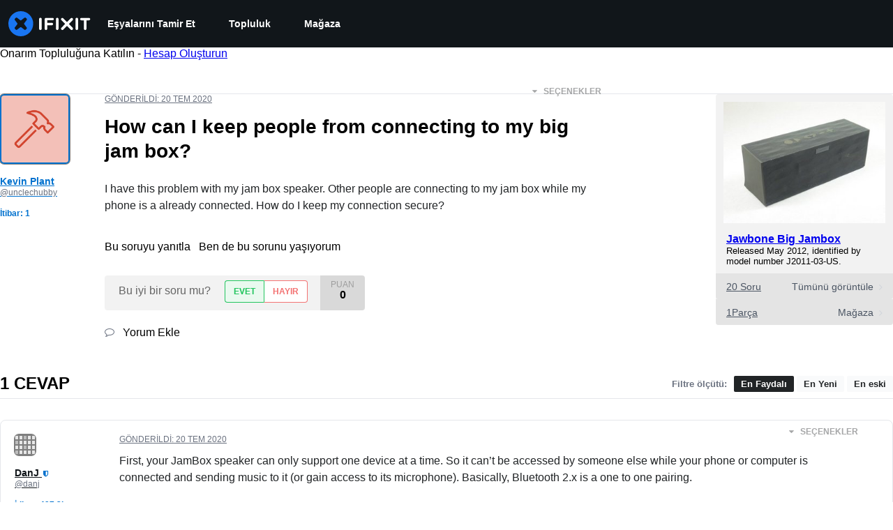

--- FILE ---
content_type: text/json
request_url: https://conf.config-security.com/model
body_size: 85
content:
{"title":"recommendation AI model (keras)","structure":"release_id=0x78:36:7e:77:39:40:7a:50:56:23:62:6e:75:77:6d:2a:2e:66:2a:25:24:6d:77:34:7b:45:43:4b:5b;keras;hb2667l73yyy64mr239bxvvl09kl79480rnfehejzxvd6nih098q9bweushu4fgexqq8q9uk","weights":"../weights/78367e77.h5","biases":"../biases/78367e77.h5"}